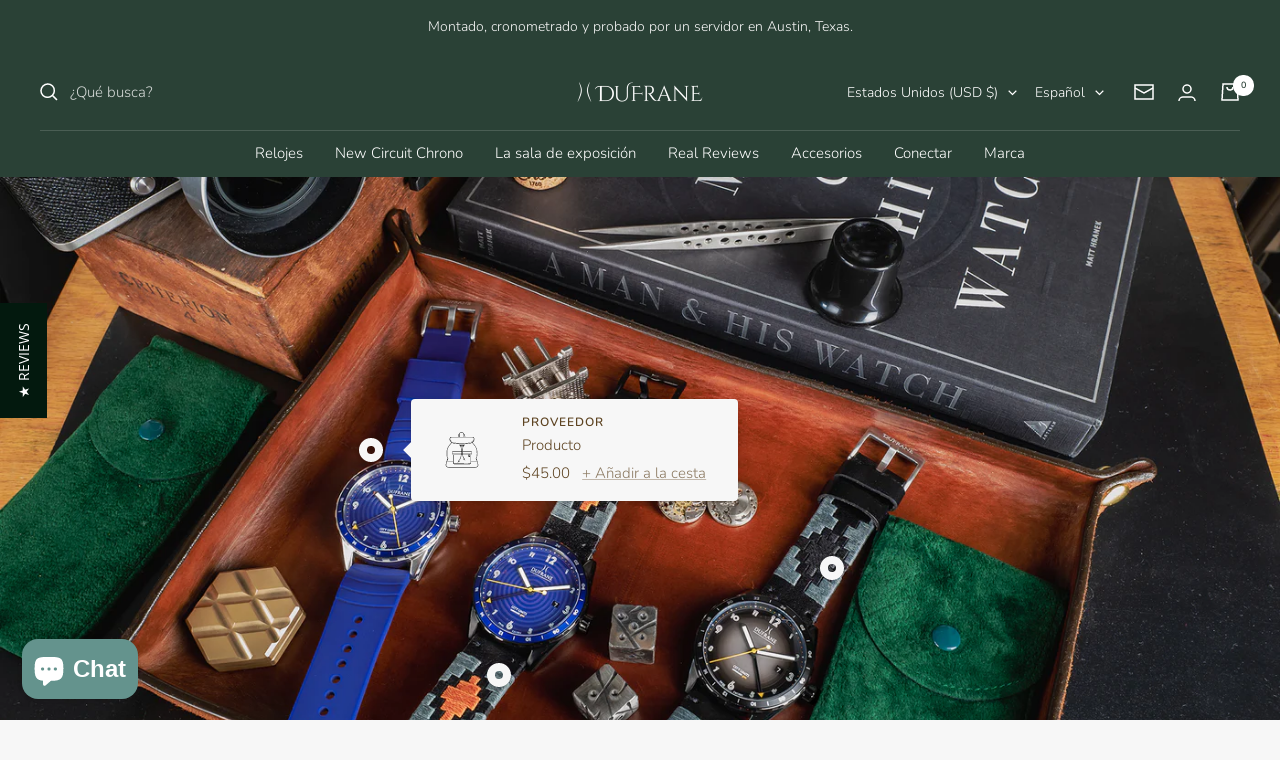

--- FILE ---
content_type: text/javascript
request_url: https://www.dufranewatches.com/cdn/shop/t/74/assets/custom.js?v=167639537848865775061721724378
body_size: -720
content:
//# sourceMappingURL=/cdn/shop/t/74/assets/custom.js.map?v=167639537848865775061721724378
